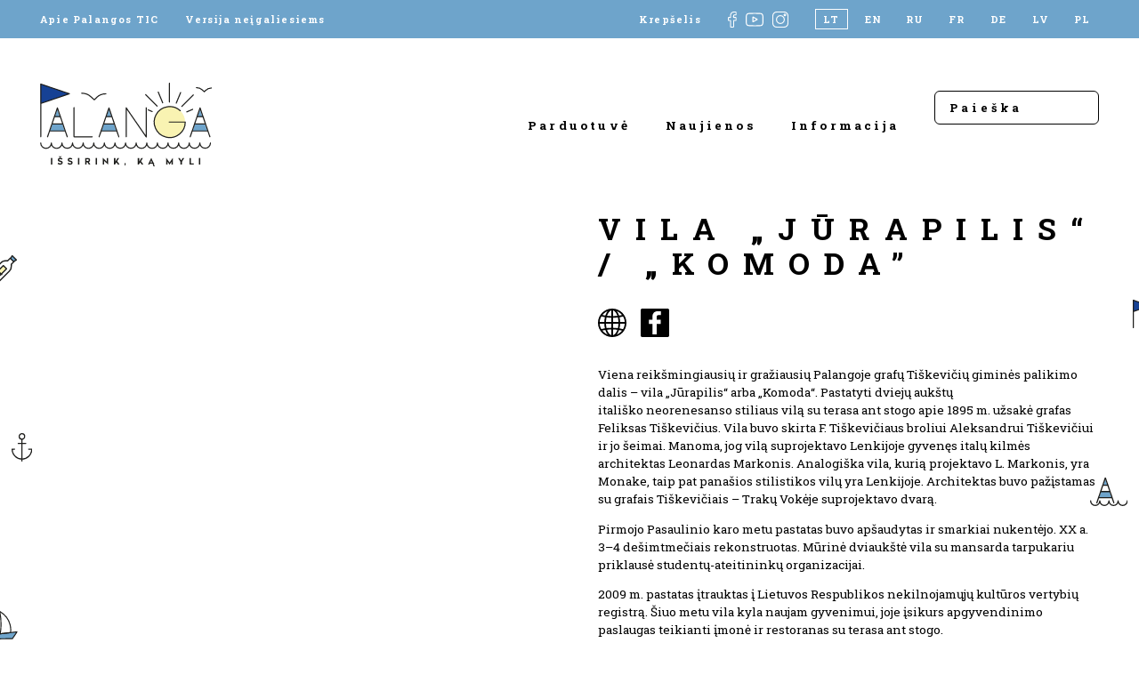

--- FILE ---
content_type: text/html; charset=UTF-8
request_url: https://www.visit-palanga.lt/lankytinos-vietos/vila-jurapilis-komoda/
body_size: 14501
content:
<!DOCTYPE html>
<html lang="lt-LT" style="margin-top: 0 !important;">
<head>
    <meta charset="UTF-8">
    <meta name="viewport" content="width=device-width, initial-scale=1, maximum-scale=1">
    <meta name="verify-paysera" content="993f499556b0b00a1d3659cdb65d5148">
    <title>Vila „Jūrapilis“ / &quot;Komoda&quot; | Palangos turizmo informacijos centras</title><link rel="preload" data-rocket-preload as="style" href="https://fonts.googleapis.com/css2?family=Roboto+Slab:wght@300;400;700&#038;display=swap" /><link rel="stylesheet" href="https://fonts.googleapis.com/css2?family=Roboto+Slab:wght@300;400;700&#038;display=swap" media="print" onload="this.media='all'" /><noscript><link rel="stylesheet" href="https://fonts.googleapis.com/css2?family=Roboto+Slab:wght@300;400;700&#038;display=swap" /></noscript>

    <link rel="apple-touch-icon" sizes="180x180" href="https://www.visit-palanga.lt/wp-content/themes/palangatic/assets/images/fav/apple-touch-icon.png">
    <link rel="icon" type="image/png" sizes="32x32" href="https://www.visit-palanga.lt/wp-content/themes/palangatic/assets/images/fav/favicon-32x32.png">
    <link rel="icon" type="image/png" sizes="16x16" href="https://www.visit-palanga.lt/wp-content/themes/palangatic/assets/images/fav/favicon-16x16.png">
    <link rel="manifest" href="https://www.visit-palanga.lt/wp-content/themes/palangatic/assets/images/fav/site.webmanifest">
    <link rel="shortcut icon" href="https://www.visit-palanga.lt/wp-content/themes/palangatic/assets/images/fav/favicon.ico">
    <meta name="msapplication-TileColor" content="#da532c">
    <meta name="msapplication-config" content="https://www.visit-palanga.lt/wp-content/themes/palangatic/assets/images/fav/browserconfig.xml">
    <meta name="theme-color" content="#ffffff">

    <link rel="preconnect" href="https://fonts.googleapis.com">
    <link rel="preconnect" href="https://fonts.gstatic.com" crossorigin>
    

    <!-- Global site tag (gtag.js) - Google Analytics -->
    <script async src="https://www.googletagmanager.com/gtag/js?id=G-2XKJHD6YD4"></script>
    <script>
        window.dataLayer = window.dataLayer || [];
        function gtag(){dataLayer.push(arguments);}
        gtag('js', new Date());

        gtag('config', 'G-2XKJHD6YD4');
    </script>

    <meta name='robots' content='index, follow, max-image-preview:large, max-snippet:-1, max-video-preview:-1' />
<link rel="alternate" hreflang="lt" href="https://www.visit-palanga.lt/lankytinos-vietos/vila-jurapilis-komoda/" />
<link rel="alternate" hreflang="en" href="https://www.visit-palanga.lt/en/sightseeing-places/sea-castle-chest-of-drawers-vila-jurapilis-komoda/" />
<link rel="alternate" hreflang="ru" href="https://www.visit-palanga.lt/ru/dostoprimechatelynosti/%d0%b2%d0%b8%d0%bb%d0%bb%d0%b0-%d0%bc%d0%be%d1%80%d1%81%d0%ba%d0%be%d0%b9-%d0%b7%d0%b0%d0%bc%d0%be%d0%ba-%d0%ba%d0%be%d0%bc%d0%be%d0%b4-vila-jurapilis/" />
<link rel="alternate" hreflang="fr" href="https://www.visit-palanga.lt/fr/lieux-touristiques/villa-jurapilis-komoda/" />
<link rel="alternate" hreflang="de" href="https://www.visit-palanga.lt/de/sehenswurdigkeiten/villa-jurapilis-komoda/" />
<link rel="alternate" hreflang="lv" href="https://www.visit-palanga.lt/lv/turisma-objekti/vila-jurapilis-komoda/" />
<link rel="alternate" hreflang="pl" href="https://www.visit-palanga.lt/pl/miejsca-warte-zwiedzenia/willa-jurapilis-komoda/" />
<link rel="alternate" hreflang="x-default" href="https://www.visit-palanga.lt/lankytinos-vietos/vila-jurapilis-komoda/" />

	<!-- This site is optimized with the Yoast SEO plugin v24.8.1 - https://yoast.com/wordpress/plugins/seo/ -->
	<link rel="canonical" href="https://www.visit-palanga.lt/lankytinos-vietos/vila-jurapilis-komoda/" />
	<meta property="og:locale" content="lt_LT" />
	<meta property="og:type" content="article" />
	<meta property="og:title" content="Vila „Jūrapilis“ / &quot;Komoda&quot; | Palangos turizmo informacijos centras" />
	<meta property="og:url" content="https://www.visit-palanga.lt/lankytinos-vietos/vila-jurapilis-komoda/" />
	<meta property="og:site_name" content="Palangos turizmo informacijos centras" />
	<meta property="article:modified_time" content="2023-06-08T13:41:23+00:00" />
	<meta name="twitter:card" content="summary_large_image" />
	<script type="application/ld+json" class="yoast-schema-graph">{"@context":"https://schema.org","@graph":[{"@type":"WebPage","@id":"https://www.visit-palanga.lt/lankytinos-vietos/vila-jurapilis-komoda/","url":"https://www.visit-palanga.lt/lankytinos-vietos/vila-jurapilis-komoda/","name":"Vila „Jūrapilis“ / \"Komoda\" | Palangos turizmo informacijos centras","isPartOf":{"@id":"https://www.visit-palanga.lt/#website"},"datePublished":"2022-03-01T09:26:42+00:00","dateModified":"2023-06-08T13:41:23+00:00","breadcrumb":{"@id":"https://www.visit-palanga.lt/lankytinos-vietos/vila-jurapilis-komoda/#breadcrumb"},"inLanguage":"lt-LT","potentialAction":[{"@type":"ReadAction","target":["https://www.visit-palanga.lt/lankytinos-vietos/vila-jurapilis-komoda/"]}]},{"@type":"BreadcrumbList","@id":"https://www.visit-palanga.lt/lankytinos-vietos/vila-jurapilis-komoda/#breadcrumb","itemListElement":[{"@type":"ListItem","position":1,"name":"Home","item":"https://www.visit-palanga.lt/"},{"@type":"ListItem","position":2,"name":"Vila „Jūrapilis“ / &#8222;Komoda&#8221;"}]},{"@type":"WebSite","@id":"https://www.visit-palanga.lt/#website","url":"https://www.visit-palanga.lt/","name":"Palangos turizmo informacijos centras","description":"","potentialAction":[{"@type":"SearchAction","target":{"@type":"EntryPoint","urlTemplate":"https://www.visit-palanga.lt/?s={search_term_string}"},"query-input":{"@type":"PropertyValueSpecification","valueRequired":true,"valueName":"search_term_string"}}],"inLanguage":"lt-LT"}]}</script>
	<!-- / Yoast SEO plugin. -->


<link rel='dns-prefetch' href='//cdn.jsdelivr.net' />
<link href='https://fonts.gstatic.com' crossorigin rel='preconnect' />
<link rel="alternate" title="oEmbed (JSON)" type="application/json+oembed" href="https://www.visit-palanga.lt/wp-json/oembed/1.0/embed?url=https%3A%2F%2Fwww.visit-palanga.lt%2Flankytinos-vietos%2Fvila-jurapilis-komoda%2F" />
<link rel="alternate" title="oEmbed (XML)" type="text/xml+oembed" href="https://www.visit-palanga.lt/wp-json/oembed/1.0/embed?url=https%3A%2F%2Fwww.visit-palanga.lt%2Flankytinos-vietos%2Fvila-jurapilis-komoda%2F&#038;format=xml" />
<style id='wp-img-auto-sizes-contain-inline-css' type='text/css'>
img:is([sizes=auto i],[sizes^="auto," i]){contain-intrinsic-size:3000px 1500px}
/*# sourceURL=wp-img-auto-sizes-contain-inline-css */
</style>
<link rel='stylesheet' id='mec-select2-style-css' href='https://www.visit-palanga.lt/wp-content/plugins/modern-events-calendar-lite/assets/packages/select2/select2.min.css?ver=7.21.0' type='text/css' media='all' />
<link data-minify="1" rel='stylesheet' id='mec-font-icons-css' href='https://www.visit-palanga.lt/wp-content/cache/min/1/wp-content/plugins/modern-events-calendar-lite/assets/css/iconfonts.css?ver=1769159122' type='text/css' media='all' />
<link data-minify="1" rel='stylesheet' id='mec-frontend-style-css' href='https://www.visit-palanga.lt/wp-content/cache/min/1/wp-content/plugins/modern-events-calendar-lite/assets/css/frontend.min.css?ver=1769159122' type='text/css' media='all' />
<link data-minify="1" rel='stylesheet' id='mec-tooltip-style-css' href='https://www.visit-palanga.lt/wp-content/cache/min/1/wp-content/plugins/modern-events-calendar-lite/assets/packages/tooltip/tooltip.css?ver=1769159122' type='text/css' media='all' />
<link rel='stylesheet' id='mec-tooltip-shadow-style-css' href='https://www.visit-palanga.lt/wp-content/plugins/modern-events-calendar-lite/assets/packages/tooltip/tooltipster-sideTip-shadow.min.css?ver=7.21.0' type='text/css' media='all' />
<link data-minify="1" rel='stylesheet' id='featherlight-css' href='https://www.visit-palanga.lt/wp-content/cache/min/1/wp-content/plugins/modern-events-calendar-lite/assets/packages/featherlight/featherlight.css?ver=1769159122' type='text/css' media='all' />
<link rel='stylesheet' id='mec-lity-style-css' href='https://www.visit-palanga.lt/wp-content/plugins/modern-events-calendar-lite/assets/packages/lity/lity.min.css?ver=7.21.0' type='text/css' media='all' />
<link data-minify="1" rel='stylesheet' id='mec-general-calendar-style-css' href='https://www.visit-palanga.lt/wp-content/cache/min/1/wp-content/plugins/modern-events-calendar-lite/assets/css/mec-general-calendar.css?ver=1769159122' type='text/css' media='all' />
<link rel='stylesheet' id='wp-block-library-css' href='https://www.visit-palanga.lt/wp-includes/css/dist/block-library/style.min.css?ver=195da91e3b200b3facf7fe66fa018b4e' type='text/css' media='all' />
<link data-minify="1" rel='stylesheet' id='wc-blocks-style-css' href='https://www.visit-palanga.lt/wp-content/cache/min/1/wp-content/plugins/woocommerce/assets/client/blocks/wc-blocks.css?ver=1769159123' type='text/css' media='all' />
<style id='global-styles-inline-css' type='text/css'>
:root{--wp--preset--aspect-ratio--square: 1;--wp--preset--aspect-ratio--4-3: 4/3;--wp--preset--aspect-ratio--3-4: 3/4;--wp--preset--aspect-ratio--3-2: 3/2;--wp--preset--aspect-ratio--2-3: 2/3;--wp--preset--aspect-ratio--16-9: 16/9;--wp--preset--aspect-ratio--9-16: 9/16;--wp--preset--color--black: #000000;--wp--preset--color--cyan-bluish-gray: #abb8c3;--wp--preset--color--white: #ffffff;--wp--preset--color--pale-pink: #f78da7;--wp--preset--color--vivid-red: #cf2e2e;--wp--preset--color--luminous-vivid-orange: #ff6900;--wp--preset--color--luminous-vivid-amber: #fcb900;--wp--preset--color--light-green-cyan: #7bdcb5;--wp--preset--color--vivid-green-cyan: #00d084;--wp--preset--color--pale-cyan-blue: #8ed1fc;--wp--preset--color--vivid-cyan-blue: #0693e3;--wp--preset--color--vivid-purple: #9b51e0;--wp--preset--gradient--vivid-cyan-blue-to-vivid-purple: linear-gradient(135deg,rgb(6,147,227) 0%,rgb(155,81,224) 100%);--wp--preset--gradient--light-green-cyan-to-vivid-green-cyan: linear-gradient(135deg,rgb(122,220,180) 0%,rgb(0,208,130) 100%);--wp--preset--gradient--luminous-vivid-amber-to-luminous-vivid-orange: linear-gradient(135deg,rgb(252,185,0) 0%,rgb(255,105,0) 100%);--wp--preset--gradient--luminous-vivid-orange-to-vivid-red: linear-gradient(135deg,rgb(255,105,0) 0%,rgb(207,46,46) 100%);--wp--preset--gradient--very-light-gray-to-cyan-bluish-gray: linear-gradient(135deg,rgb(238,238,238) 0%,rgb(169,184,195) 100%);--wp--preset--gradient--cool-to-warm-spectrum: linear-gradient(135deg,rgb(74,234,220) 0%,rgb(151,120,209) 20%,rgb(207,42,186) 40%,rgb(238,44,130) 60%,rgb(251,105,98) 80%,rgb(254,248,76) 100%);--wp--preset--gradient--blush-light-purple: linear-gradient(135deg,rgb(255,206,236) 0%,rgb(152,150,240) 100%);--wp--preset--gradient--blush-bordeaux: linear-gradient(135deg,rgb(254,205,165) 0%,rgb(254,45,45) 50%,rgb(107,0,62) 100%);--wp--preset--gradient--luminous-dusk: linear-gradient(135deg,rgb(255,203,112) 0%,rgb(199,81,192) 50%,rgb(65,88,208) 100%);--wp--preset--gradient--pale-ocean: linear-gradient(135deg,rgb(255,245,203) 0%,rgb(182,227,212) 50%,rgb(51,167,181) 100%);--wp--preset--gradient--electric-grass: linear-gradient(135deg,rgb(202,248,128) 0%,rgb(113,206,126) 100%);--wp--preset--gradient--midnight: linear-gradient(135deg,rgb(2,3,129) 0%,rgb(40,116,252) 100%);--wp--preset--font-size--small: 13px;--wp--preset--font-size--medium: 20px;--wp--preset--font-size--large: 36px;--wp--preset--font-size--x-large: 42px;--wp--preset--font-family--inter: "Inter", sans-serif;--wp--preset--font-family--cardo: Cardo;--wp--preset--spacing--20: 0.44rem;--wp--preset--spacing--30: 0.67rem;--wp--preset--spacing--40: 1rem;--wp--preset--spacing--50: 1.5rem;--wp--preset--spacing--60: 2.25rem;--wp--preset--spacing--70: 3.38rem;--wp--preset--spacing--80: 5.06rem;--wp--preset--shadow--natural: 6px 6px 9px rgba(0, 0, 0, 0.2);--wp--preset--shadow--deep: 12px 12px 50px rgba(0, 0, 0, 0.4);--wp--preset--shadow--sharp: 6px 6px 0px rgba(0, 0, 0, 0.2);--wp--preset--shadow--outlined: 6px 6px 0px -3px rgb(255, 255, 255), 6px 6px rgb(0, 0, 0);--wp--preset--shadow--crisp: 6px 6px 0px rgb(0, 0, 0);}:where(.is-layout-flex){gap: 0.5em;}:where(.is-layout-grid){gap: 0.5em;}body .is-layout-flex{display: flex;}.is-layout-flex{flex-wrap: wrap;align-items: center;}.is-layout-flex > :is(*, div){margin: 0;}body .is-layout-grid{display: grid;}.is-layout-grid > :is(*, div){margin: 0;}:where(.wp-block-columns.is-layout-flex){gap: 2em;}:where(.wp-block-columns.is-layout-grid){gap: 2em;}:where(.wp-block-post-template.is-layout-flex){gap: 1.25em;}:where(.wp-block-post-template.is-layout-grid){gap: 1.25em;}.has-black-color{color: var(--wp--preset--color--black) !important;}.has-cyan-bluish-gray-color{color: var(--wp--preset--color--cyan-bluish-gray) !important;}.has-white-color{color: var(--wp--preset--color--white) !important;}.has-pale-pink-color{color: var(--wp--preset--color--pale-pink) !important;}.has-vivid-red-color{color: var(--wp--preset--color--vivid-red) !important;}.has-luminous-vivid-orange-color{color: var(--wp--preset--color--luminous-vivid-orange) !important;}.has-luminous-vivid-amber-color{color: var(--wp--preset--color--luminous-vivid-amber) !important;}.has-light-green-cyan-color{color: var(--wp--preset--color--light-green-cyan) !important;}.has-vivid-green-cyan-color{color: var(--wp--preset--color--vivid-green-cyan) !important;}.has-pale-cyan-blue-color{color: var(--wp--preset--color--pale-cyan-blue) !important;}.has-vivid-cyan-blue-color{color: var(--wp--preset--color--vivid-cyan-blue) !important;}.has-vivid-purple-color{color: var(--wp--preset--color--vivid-purple) !important;}.has-black-background-color{background-color: var(--wp--preset--color--black) !important;}.has-cyan-bluish-gray-background-color{background-color: var(--wp--preset--color--cyan-bluish-gray) !important;}.has-white-background-color{background-color: var(--wp--preset--color--white) !important;}.has-pale-pink-background-color{background-color: var(--wp--preset--color--pale-pink) !important;}.has-vivid-red-background-color{background-color: var(--wp--preset--color--vivid-red) !important;}.has-luminous-vivid-orange-background-color{background-color: var(--wp--preset--color--luminous-vivid-orange) !important;}.has-luminous-vivid-amber-background-color{background-color: var(--wp--preset--color--luminous-vivid-amber) !important;}.has-light-green-cyan-background-color{background-color: var(--wp--preset--color--light-green-cyan) !important;}.has-vivid-green-cyan-background-color{background-color: var(--wp--preset--color--vivid-green-cyan) !important;}.has-pale-cyan-blue-background-color{background-color: var(--wp--preset--color--pale-cyan-blue) !important;}.has-vivid-cyan-blue-background-color{background-color: var(--wp--preset--color--vivid-cyan-blue) !important;}.has-vivid-purple-background-color{background-color: var(--wp--preset--color--vivid-purple) !important;}.has-black-border-color{border-color: var(--wp--preset--color--black) !important;}.has-cyan-bluish-gray-border-color{border-color: var(--wp--preset--color--cyan-bluish-gray) !important;}.has-white-border-color{border-color: var(--wp--preset--color--white) !important;}.has-pale-pink-border-color{border-color: var(--wp--preset--color--pale-pink) !important;}.has-vivid-red-border-color{border-color: var(--wp--preset--color--vivid-red) !important;}.has-luminous-vivid-orange-border-color{border-color: var(--wp--preset--color--luminous-vivid-orange) !important;}.has-luminous-vivid-amber-border-color{border-color: var(--wp--preset--color--luminous-vivid-amber) !important;}.has-light-green-cyan-border-color{border-color: var(--wp--preset--color--light-green-cyan) !important;}.has-vivid-green-cyan-border-color{border-color: var(--wp--preset--color--vivid-green-cyan) !important;}.has-pale-cyan-blue-border-color{border-color: var(--wp--preset--color--pale-cyan-blue) !important;}.has-vivid-cyan-blue-border-color{border-color: var(--wp--preset--color--vivid-cyan-blue) !important;}.has-vivid-purple-border-color{border-color: var(--wp--preset--color--vivid-purple) !important;}.has-vivid-cyan-blue-to-vivid-purple-gradient-background{background: var(--wp--preset--gradient--vivid-cyan-blue-to-vivid-purple) !important;}.has-light-green-cyan-to-vivid-green-cyan-gradient-background{background: var(--wp--preset--gradient--light-green-cyan-to-vivid-green-cyan) !important;}.has-luminous-vivid-amber-to-luminous-vivid-orange-gradient-background{background: var(--wp--preset--gradient--luminous-vivid-amber-to-luminous-vivid-orange) !important;}.has-luminous-vivid-orange-to-vivid-red-gradient-background{background: var(--wp--preset--gradient--luminous-vivid-orange-to-vivid-red) !important;}.has-very-light-gray-to-cyan-bluish-gray-gradient-background{background: var(--wp--preset--gradient--very-light-gray-to-cyan-bluish-gray) !important;}.has-cool-to-warm-spectrum-gradient-background{background: var(--wp--preset--gradient--cool-to-warm-spectrum) !important;}.has-blush-light-purple-gradient-background{background: var(--wp--preset--gradient--blush-light-purple) !important;}.has-blush-bordeaux-gradient-background{background: var(--wp--preset--gradient--blush-bordeaux) !important;}.has-luminous-dusk-gradient-background{background: var(--wp--preset--gradient--luminous-dusk) !important;}.has-pale-ocean-gradient-background{background: var(--wp--preset--gradient--pale-ocean) !important;}.has-electric-grass-gradient-background{background: var(--wp--preset--gradient--electric-grass) !important;}.has-midnight-gradient-background{background: var(--wp--preset--gradient--midnight) !important;}.has-small-font-size{font-size: var(--wp--preset--font-size--small) !important;}.has-medium-font-size{font-size: var(--wp--preset--font-size--medium) !important;}.has-large-font-size{font-size: var(--wp--preset--font-size--large) !important;}.has-x-large-font-size{font-size: var(--wp--preset--font-size--x-large) !important;}
/*# sourceURL=global-styles-inline-css */
</style>

<style id='classic-theme-styles-inline-css' type='text/css'>
/*! This file is auto-generated */
.wp-block-button__link{color:#fff;background-color:#32373c;border-radius:9999px;box-shadow:none;text-decoration:none;padding:calc(.667em + 2px) calc(1.333em + 2px);font-size:1.125em}.wp-block-file__button{background:#32373c;color:#fff;text-decoration:none}
/*# sourceURL=/wp-includes/css/classic-themes.min.css */
</style>
<link data-minify="1" rel='stylesheet' id='woo-lithuaniapost-css' href='https://www.visit-palanga.lt/wp-content/cache/min/1/wp-content/plugins/woo-lithuaniapost-main/public/css/woo-lithuaniapost-public.css?ver=1769159123' type='text/css' media='all' />
<link data-minify="1" rel='stylesheet' id='select2-css-css' href='https://www.visit-palanga.lt/wp-content/cache/min/1/npm/select2@4.1.0-rc.0/dist/css/select2.min.css?ver=1769159123' type='text/css' media='all' />
<link data-minify="1" rel='stylesheet' id='woocommerce-layout-css' href='https://www.visit-palanga.lt/wp-content/cache/min/1/wp-content/plugins/woocommerce/assets/css/woocommerce-layout.css?ver=1769159123' type='text/css' media='all' />
<link data-minify="1" rel='stylesheet' id='woocommerce-smallscreen-css' href='https://www.visit-palanga.lt/wp-content/cache/min/1/wp-content/plugins/woocommerce/assets/css/woocommerce-smallscreen.css?ver=1769159123' type='text/css' media='only screen and (max-width: 768px)' />
<link data-minify="1" rel='stylesheet' id='woocommerce-general-css' href='https://www.visit-palanga.lt/wp-content/cache/min/1/wp-content/plugins/woocommerce/assets/css/woocommerce.css?ver=1769159123' type='text/css' media='all' />
<style id='woocommerce-inline-inline-css' type='text/css'>
.woocommerce form .form-row .required { visibility: visible; }
/*# sourceURL=woocommerce-inline-inline-css */
</style>
<link rel='stylesheet' id='wpml-legacy-horizontal-list-0-css' href='https://www.visit-palanga.lt/wp-content/plugins/sitepress-multilingual-cms/templates/language-switchers/legacy-list-horizontal/style.min.css?ver=1' type='text/css' media='all' />
<link data-minify="1" rel='stylesheet' id='brands-styles-css' href='https://www.visit-palanga.lt/wp-content/cache/min/1/wp-content/plugins/woocommerce/assets/css/brands.css?ver=1769159123' type='text/css' media='all' />
<link data-minify="1" rel='stylesheet' id='style-css' href='https://www.visit-palanga.lt/wp-content/cache/min/1/wp-content/themes/palangatic/assets/css/style.css?ver=1769159123' type='text/css' media='all' />
<script type="text/javascript" id="wpml-cookie-js-extra">
/* <![CDATA[ */
var wpml_cookies = {"wp-wpml_current_language":{"value":"lt","expires":1,"path":"/"}};
var wpml_cookies = {"wp-wpml_current_language":{"value":"lt","expires":1,"path":"/"}};
//# sourceURL=wpml-cookie-js-extra
/* ]]> */
</script>
<script data-minify="1" type="text/javascript" src="https://www.visit-palanga.lt/wp-content/cache/min/1/wp-content/plugins/sitepress-multilingual-cms/res/js/cookies/language-cookie.js?ver=1769159123" id="wpml-cookie-js" defer="defer" data-wp-strategy="defer"></script>
<script type="text/javascript" src="https://www.visit-palanga.lt/wp-includes/js/jquery/jquery.min.js?ver=3.7.1" id="jquery-core-js"></script>
<script type="text/javascript" src="https://www.visit-palanga.lt/wp-includes/js/jquery/jquery-migrate.min.js?ver=3.4.1" id="jquery-migrate-js"></script>
<script data-minify="1" type="text/javascript" src="https://www.visit-palanga.lt/wp-content/cache/min/1/npm/select2@4.1.0-rc.0/dist/js/select2.min.js?ver=1769159123" id="select2-js" data-wp-strategy="defer"></script>
<script type="text/javascript" id="woo-lithuaniapost-js-extra">
/* <![CDATA[ */
var woo_lithuaniapost = {"ajax_url":"https://www.visit-palanga.lt/wp-admin/admin-ajax.php","shipping_logo_url":"https://www.visit-palanga.lt/wp-content/plugins/woo-lithuaniapost-main/public/images/unisend_shipping_lpexpress_logo_45x25.png"};
//# sourceURL=woo-lithuaniapost-js-extra
/* ]]> */
</script>
<script data-minify="1" type="text/javascript" src="https://www.visit-palanga.lt/wp-content/cache/min/1/wp-content/plugins/woo-lithuaniapost-main/public/js/woo-lithuaniapost.js?ver=1769159123" id="woo-lithuaniapost-js"></script>
<script data-minify="1" type="text/javascript" src="https://www.visit-palanga.lt/wp-content/cache/min/1/wp-content/plugins/woo-lithuaniapost-main/public/js/woo-lithuaniapost-lpexpress-terminal-block.js?ver=1769159123" id="woo-lithuaniapost-lpexpress-terminal-block-js"></script>
<script data-minify="1" type="text/javascript" src="https://www.visit-palanga.lt/wp-content/cache/min/1/wp-content/plugins/woo-lithuaniapost-main/public/js/woo-lithuaniapost-shipping-logo.js?ver=1769159123" id="woo-lithuaniapost-shipping-logo-js"></script>
<script type="text/javascript" src="https://www.visit-palanga.lt/wp-content/plugins/woocommerce/assets/js/jquery-blockui/jquery.blockUI.min.js?ver=2.7.0-wc.9.7.2" id="jquery-blockui-js" defer="defer" data-wp-strategy="defer"></script>
<script type="text/javascript" id="wc-add-to-cart-js-extra">
/* <![CDATA[ */
var wc_add_to_cart_params = {"ajax_url":"/wp-admin/admin-ajax.php","wc_ajax_url":"/?wc-ajax=%%endpoint%%","i18n_view_cart":"Krep\u0161elis","cart_url":"https://www.visit-palanga.lt/krepselis/","is_cart":"","cart_redirect_after_add":"no"};
//# sourceURL=wc-add-to-cart-js-extra
/* ]]> */
</script>
<script type="text/javascript" src="https://www.visit-palanga.lt/wp-content/plugins/woocommerce/assets/js/frontend/add-to-cart.min.js?ver=9.7.2" id="wc-add-to-cart-js" defer="defer" data-wp-strategy="defer"></script>
<script type="text/javascript" src="https://www.visit-palanga.lt/wp-content/plugins/woocommerce/assets/js/js-cookie/js.cookie.min.js?ver=2.1.4-wc.9.7.2" id="js-cookie-js" defer="defer" data-wp-strategy="defer"></script>
<script type="text/javascript" id="woocommerce-js-extra">
/* <![CDATA[ */
var woocommerce_params = {"ajax_url":"/wp-admin/admin-ajax.php","wc_ajax_url":"/?wc-ajax=%%endpoint%%","i18n_password_show":"Show password","i18n_password_hide":"Hide password"};
//# sourceURL=woocommerce-js-extra
/* ]]> */
</script>
<script type="text/javascript" src="https://www.visit-palanga.lt/wp-content/plugins/woocommerce/assets/js/frontend/woocommerce.min.js?ver=9.7.2" id="woocommerce-js" defer="defer" data-wp-strategy="defer"></script>
<script type="text/javascript" src="https://www.visit-palanga.lt/wp-content/themes/palangatic/assets/js/jquery.magnific-popup.min.js?ver=1.0.54" id="popup-js"></script>
<script data-minify="1" type="text/javascript" src="https://www.visit-palanga.lt/wp-content/cache/min/1/wp-content/themes/palangatic/assets/js/scripts.js?ver=1769159123" id="scripts-js"></script>
<link rel="https://api.w.org/" href="https://www.visit-palanga.lt/wp-json/" /><link rel="alternate" title="JSON" type="application/json" href="https://www.visit-palanga.lt/wp-json/wp/v2/lankytina_vieta/20422" /><meta name="generator" content="WPML ver:4.7.3 stt:1,4,3,31,32,40,45;" />
	<noscript><style>.woocommerce-product-gallery{ opacity: 1 !important; }</style></noscript>
	<style class='wp-fonts-local' type='text/css'>
@font-face{font-family:Inter;font-style:normal;font-weight:300 900;font-display:fallback;src:url('https://www.visit-palanga.lt/wp-content/plugins/woocommerce/assets/fonts/Inter-VariableFont_slnt,wght.woff2') format('woff2');font-stretch:normal;}
@font-face{font-family:Cardo;font-style:normal;font-weight:400;font-display:fallback;src:url('https://www.visit-palanga.lt/wp-content/plugins/woocommerce/assets/fonts/cardo_normal_400.woff2') format('woff2');}
</style>
<style>:root,::before,::after{--mec-color-skin: #40d9f1;--mec-color-skin-rgba-1: rgba(64, 217, 241, .25);--mec-color-skin-rgba-2: rgba(64, 217, 241, .5);--mec-color-skin-rgba-3: rgba(64, 217, 241, .75);--mec-color-skin-rgba-4: rgba(64, 217, 241, .11);--mec-primary-border-radius: ;--mec-secondary-border-radius: ;--mec-container-normal-width: 1196px;--mec-container-large-width: 1690px;--mec-fes-main-color: #40d9f1;--mec-fes-main-color-rgba-1: rgba(64, 217, 241, 0.12);--mec-fes-main-color-rgba-2: rgba(64, 217, 241, 0.23);--mec-fes-main-color-rgba-3: rgba(64, 217, 241, 0.03);--mec-fes-main-color-rgba-4: rgba(64, 217, 241, 0.3);--mec-fes-main-color-rgba-5: rgb(64 217 241 / 7%);--mec-fes-main-color-rgba-6: rgba(64, 217, 241, 0.2);</style><style>.comment-respond {
display: none;
}</style>
<meta name="generator" content="WP Rocket 3.18.3" data-wpr-features="wpr_minify_js wpr_minify_css wpr_desktop" /></head>

<body data-rsssl=1>


<header data-rocket-location-hash="9f368662d4845acea957dfbfccdaa65f" class="inner-header header-">
    <div data-rocket-location-hash="e4e8ed05a9d60b3c5a2e6aefb5775d63" class="top-bar">
        <div data-rocket-location-hash="0322d710534c4d5fb4dc587b04b9c0b1" class="wrapper">
            <div class="left">
                <a href="https://www.visit-palanga.lt/apie-palangos-tic/">Apie Palangos TIC</a>
                <a href="https://www.visit-palanga.lt/versija-neigaliesiems/">Versija neįgaliesiems</a>
            </div>
            <div class="right">
                                                            <a href="https://www.visit-palanga.lt/krepselis/" class="cart-header-btn">Krepšelis</a>
                                                    <div data-rocket-location-hash="1736d1f987591594f96cfb5fc43f0ca8" class="social">
                    <a href="https://www.facebook.com/PalangaTIC" target="_blank">
                        <img src="https://www.visit-palanga.lt/wp-content/themes/palangatic/assets/images/social-fb.svg">
                    </a>
                    <a href="https://www.youtube.com/channel/UCRe-WqKMA66akOF8PTKcAfg" target="_blank" class="yt">
                        <img src="https://www.visit-palanga.lt/wp-content/themes/palangatic/assets/images/social-yt.svg">
                    </a>
                    <a href="https://www.instagram.com/visitpalanga/" target="_blank">
                        <img src="https://www.visit-palanga.lt/wp-content/themes/palangatic/assets/images/social-insta.svg">
                    </a>
                </div>
                <div class="lang">
                    
<div class="wpml-ls-statics-shortcode_actions wpml-ls wpml-ls-legacy-list-horizontal">
	<ul><li class="wpml-ls-slot-shortcode_actions wpml-ls-item wpml-ls-item-lt wpml-ls-current-language wpml-ls-first-item wpml-ls-item-legacy-list-horizontal">
				<a href="https://www.visit-palanga.lt/lankytinos-vietos/vila-jurapilis-komoda/" class="wpml-ls-link">
                    <span class="wpml-ls-native">LT</span></a>
			</li><li class="wpml-ls-slot-shortcode_actions wpml-ls-item wpml-ls-item-en wpml-ls-item-legacy-list-horizontal">
				<a href="https://www.visit-palanga.lt/en/sightseeing-places/sea-castle-chest-of-drawers-vila-jurapilis-komoda/" class="wpml-ls-link">
                    <span class="wpml-ls-display">EN</span></a>
			</li><li class="wpml-ls-slot-shortcode_actions wpml-ls-item wpml-ls-item-ru wpml-ls-item-legacy-list-horizontal">
				<a href="https://www.visit-palanga.lt/ru/dostoprimechatelynosti/%d0%b2%d0%b8%d0%bb%d0%bb%d0%b0-%d0%bc%d0%be%d1%80%d1%81%d0%ba%d0%be%d0%b9-%d0%b7%d0%b0%d0%bc%d0%be%d0%ba-%d0%ba%d0%be%d0%bc%d0%be%d0%b4-vila-jurapilis/" class="wpml-ls-link">
                    <span class="wpml-ls-display">RU</span></a>
			</li><li class="wpml-ls-slot-shortcode_actions wpml-ls-item wpml-ls-item-fr wpml-ls-item-legacy-list-horizontal">
				<a href="https://www.visit-palanga.lt/fr/lieux-touristiques/villa-jurapilis-komoda/" class="wpml-ls-link">
                    <span class="wpml-ls-display">FR</span></a>
			</li><li class="wpml-ls-slot-shortcode_actions wpml-ls-item wpml-ls-item-de wpml-ls-item-legacy-list-horizontal">
				<a href="https://www.visit-palanga.lt/de/sehenswurdigkeiten/villa-jurapilis-komoda/" class="wpml-ls-link">
                    <span class="wpml-ls-display">DE</span></a>
			</li><li class="wpml-ls-slot-shortcode_actions wpml-ls-item wpml-ls-item-lv wpml-ls-item-legacy-list-horizontal">
				<a href="https://www.visit-palanga.lt/lv/turisma-objekti/vila-jurapilis-komoda/" class="wpml-ls-link">
                    <span class="wpml-ls-display">LV</span></a>
			</li><li class="wpml-ls-slot-shortcode_actions wpml-ls-item wpml-ls-item-pl wpml-ls-last-item wpml-ls-item-legacy-list-horizontal">
				<a href="https://www.visit-palanga.lt/pl/miejsca-warte-zwiedzenia/willa-jurapilis-komoda/" class="wpml-ls-link">
                    <span class="wpml-ls-display">PL</span></a>
			</li></ul>
</div>
                </div>
            </div>
        </div>
    </div>
    <div data-rocket-location-hash="01482b9765980976a880505a660a2c83" class="bottom-bar">
        <div data-rocket-location-hash="9b821c72fad746128be13f802ec59ff7" class="wrapper">
            <a href="https://www.visit-palanga.lt" class="logo">
                                    <img src="https://www.visit-palanga.lt/wp-content/themes/palangatic/assets/images/logo.svg">
                            </a>
            <div class="right">
                <div class="nav">
                    <ul id="navigation" class="menu"><li id="menu-item-21045" class="shop menu-item menu-item-type-post_type menu-item-object-page menu-item-21045"><a href="https://www.visit-palanga.lt/parduotuve/">Parduotuvė</a></li>
<li id="menu-item-2565" class="news menu-item menu-item-type-post_type menu-item-object-page menu-item-2565"><a href="https://www.visit-palanga.lt/naujienos/">Naujienos</a></li>
<li id="menu-item-2564" class="info menu-item menu-item-type-post_type menu-item-object-page menu-item-2564"><a href="https://www.visit-palanga.lt/informacija/">Informacija</a></li>
</ul>                </div>
                <div data-rocket-location-hash="7fb53477308e1800625ebe08f3bb2481" class="search">
                    <form action="/" method="get">
                        <input type="text" name="s" id="search" value="" placeholder="Paieška" class="search-bar" />
                        <input type="submit" id="submit" value="" class="search-submit">
                    </form>
                </div>
                <div class="responsive-btn">
                    <span></span>
                    <span></span>
                    <span></span>
                </div>
            </div>
        </div>
    </div>
</header>

<div data-rocket-location-hash="4a464024f9c35e3b4357595881ac5940" class="responsive-menu">
    <div data-rocket-location-hash="8d8cfd7454b3b165d94b234e6ffe9397" class="wrap">
        <div class="nav">
            <ul id="navigation" class="menu"><li id="menu-item-23709" class="menu-item menu-item-type-post_type menu-item-object-page menu-item-23709"><a href="https://www.visit-palanga.lt/parduotuve/">Parduotuvė</a></li>
<li id="menu-item-23710" class="menu-item menu-item-type-post_type menu-item-object-page menu-item-23710"><a href="https://www.visit-palanga.lt/naujienos/">Naujienos</a></li>
<li id="menu-item-23711" class="menu-item menu-item-type-post_type menu-item-object-page menu-item-23711"><a href="https://www.visit-palanga.lt/informacija/">Informacija</a></li>
<li id="menu-item-23712" class="menu-item menu-item-type-post_type menu-item-object-page menu-item-23712"><a href="https://www.visit-palanga.lt/apie-palangos-tic/">Apie Palangos TIC</a></li>
<li id="menu-item-23713" class="menu-item menu-item-type-post_type menu-item-object-page menu-item-23713"><a href="https://www.visit-palanga.lt/korupcijos-prevencija/">Korupcijos prevencija</a></li>
<li id="menu-item-23714" class="menu-item menu-item-type-post_type menu-item-object-page menu-item-23714"><a href="https://www.visit-palanga.lt/versija-neigaliesiems/">Versija neįgaliesiems</a></li>
</ul>        </div>
        <div class="social">
            <a href="https://www.facebook.com/PalangaTIC" target="_blank">
                <img src="https://www.visit-palanga.lt/wp-content/themes/palangatic/assets/images/social-fb.svg">
            </a>
            <a href="https://www.youtube.com/channel/UCRe-WqKMA66akOF8PTKcAfg" target="_blank" class="yt">
                <img src="https://www.visit-palanga.lt/wp-content/themes/palangatic/assets/images/social-yt.svg">
            </a>
            <a href="https://www.instagram.com/visitpalanga/" target="_blank">
                <img src="https://www.visit-palanga.lt/wp-content/themes/palangatic/assets/images/social-insta.svg">
            </a>
        </div>
        <div class="search">
            <form action="/" method="get">
                <input type="text" name="s" id="search" value="" placeholder="Paieška" class="search-bar" />
                <input type="submit" id="submit" value="" class="search-submit">
            </form>
        </div>
    </div>
</div>
    <div data-rocket-location-hash="cd6682ea8182db78befd583cdf3fbabb" class="main single-object">
        <div data-rocket-location-hash="83410379b949c01a799f20a698c51a1d" class="illustration-wrap">
    <img src="https://www.visit-palanga.lt/wp-content/themes/palangatic/assets/images/brand-icon-bottle.svg" class="brand-icon icon-left-1">
    <img src="https://www.visit-palanga.lt/wp-content/themes/palangatic/assets/images/brand-icon-flag.svg" class="brand-icon icon-right-1">
    <img src="https://www.visit-palanga.lt/wp-content/themes/palangatic/assets/images/brand-icon-anchor.svg" class="brand-icon icon-left-2">
    <img src="https://www.visit-palanga.lt/wp-content/themes/palangatic/assets/images/brand-icon-lighthouse.svg" class="brand-icon icon-right-2">
    <img src="https://www.visit-palanga.lt/wp-content/themes/palangatic/assets/images/brand-icon-ship.svg" class="brand-icon icon-left-3">
    <img src="https://www.visit-palanga.lt/wp-content/themes/palangatic/assets/images/brand-icon-sun.svg" class="brand-icon icon-right-3">
    <img src="https://www.visit-palanga.lt/wp-content/themes/palangatic/assets/images/brand-icon-wheel.svg" class="brand-icon icon-left-4">
    <img src="https://www.visit-palanga.lt/wp-content/themes/palangatic/assets/images/brand-icon-bird-1.svg" class="brand-icon icon-right-4">
</div>        <div data-rocket-location-hash="b5d812a9620e9851612f7761b103d982" class="object-block">
            <div data-rocket-location-hash="37a2f7f28193260b19f4a0bb445f11bb" class="wrapper">
                <div class="top-part">
                                                                <div class="left">
                                                            <div class="photo" style="background: url('https://www.visit-palanga.lt/wp-content/uploads/2022/03/IMG_20200911_102346-1024x769.jpg') center / cover no-repeat;"></div>
                                                    </div>
                                        <div class="right with-photo">
                        <h1>Vila „Jūrapilis“ / &#8222;Komoda&#8221;</h1>
                        <div class="meta">
                                                            <a href="https://www.vilakomoda.lt/" target="_blank" class="single">
                                    <img src="https://www.visit-palanga.lt/wp-content/themes/palangatic/assets/images/icon-website.svg">
                                </a>
                                                                                                                                                <a href="https://www.facebook.com/vilakomoda" target="_blank" class="single">
                                    <img src="https://www.visit-palanga.lt/wp-content/themes/palangatic/assets/images/logo-fb.svg">
                                </a>
                                                                                </div>
                        <div class="text clearfix">
                            <p><span data-contrast="auto">Viena reikšmingiausių ir gražiausių Palangoje grafų Tiškevičių giminės palikimo dalis – vila „Jūrapilis“ arba „Komoda“. Pastatyti dviejų aukštų itališko neorenesanso stiliaus vilą su terasa ant stogo apie 1895 m. užsakė grafas Feliksas Tiškevičius. Vila buvo skirta F. Tiškevičiaus broliui Aleksandrui Tiškevičiui ir jo šeimai. Manoma, jog vilą suprojektavo Lenkijoje gyvenęs italų kilmės architektas Leonardas Markonis. Analogiška vila, kurią projektavo L. Markonis, yra Monake, taip pat panašios stilistikos vilų yra Lenkijoje. Architektas buvo pažįstamas su grafais Tiškevičiais – Trakų Vokėje suprojektavo dvarą. </span></p>
<p><span data-contrast="auto">Pirmojo Pasaulinio karo metu pastatas buvo apšaudytas ir smarkiai nukentėjo. XX a. 3–4 dešimtmečiais rekonstruotas. Mūrinė dviaukštė vila su mansarda tarpukariu priklausė studentų-ateitininkų organizacijai. </span></p>
<p><span data-contrast="auto">2009 m. pastatas įtrauktas į Lietuvos Respublikos nekilnojamųjų kultūros vertybių registrą. Šiuo metu vila kyla naujam gyvenimui, joje įsikurs apgyvendinimo paslaugas teikianti įmonė ir restoranas su terasa ant stogo.</span></p>
                        </div>
                        <div class="info">
                                                            <div class="row">
                                    <img src="https://www.visit-palanga.lt/wp-content/themes/palangatic/assets/images/icon-location.svg">
                                                                            <span>Meilės al. 5, Palangos m., Palangos m. sav.</span>
                                                                    </div>
                                                                                        <div class="row">
                                    <img src="https://www.visit-palanga.lt/wp-content/themes/palangatic/assets/images/icon-phone.svg">
                                    <a href="tel:(8-460) 20490">(8-460) 20490</a>
                                </div>
                                                                                                                    <div class="row">
                                    <img src="https://www.visit-palanga.lt/wp-content/themes/palangatic/assets/images/icon-mail.svg">
                                    <a href="mailto:info@vilakomoda.lt">info@vilakomoda.lt</a>
                                </div>
                                                    </div>
                    </div>
                </div>
                <div class="bottom-part">
                                            <div class="gallery grid grid-6 zoom-gallery">
                                                                                                                                        <a href="https://www.visit-palanga.lt/wp-content/uploads/2022/03/IMG_20200911_102237-1024x769.jpg" style="background: url('https://www.visit-palanga.lt/wp-content/uploads/2022/03/IMG_20200911_102237-300x225.jpg') center / cover no-repeat;"></a>
                                                                                                                                                <a href="https://www.visit-palanga.lt/wp-content/uploads/2022/03/IMG_20230121_122959-766x1024.jpg" style="background: url('https://www.visit-palanga.lt/wp-content/uploads/2022/03/IMG_20230121_122959-224x300.jpg') center / cover no-repeat;"></a>
                                                                                                                                                <a href="https://www.visit-palanga.lt/wp-content/uploads/2022/03/IMG_20230121_123030-1024x766.jpg" style="background: url('https://www.visit-palanga.lt/wp-content/uploads/2022/03/IMG_20230121_123030-300x224.jpg') center / cover no-repeat;"></a>
                                                                                                                        </div>
                                                                <div class="map">
                                                            <div class="acf-map" data-zoom="16">
                                    <div class="marker" data-lat="55.9182545" data-lng="21.0535088"></div>
                                </div>
                                                    </div>
                                    </div>
            </div>
        </div>
    </div>

    <script src="https://maps.googleapis.com/maps/api/js?key=AIzaSyAh1WZfthe6B_SCTebDTDqPFPBzy4ScrQU"></script>
    <script type="text/javascript">
        (function( $ ) {

            /**
             * initMap
             *
             * Renders a Google Map onto the selected jQuery element
             *
             * @date    22/10/19
             * @since   5.8.6
             *
             * @param   jQuery $el The jQuery element.
             * @return  object The map instance.
             */
            function initMap( $el ) {

                // Find marker elements within map.
                var $markers = $el.find('.marker');

                // Create gerenic map.
                var mapArgs = {
                    zoom        : $el.data('zoom') || 16,
                    mapTypeId   : google.maps.MapTypeId.ROADMAP
                };
                var map = new google.maps.Map( $el[0], mapArgs );

                // Add markers.
                map.markers = [];
                $markers.each(function(){
                    initMarker( $(this), map );
                });

                // Center map based on markers.
                centerMap( map );

                // Return map instance.
                return map;
            }

            /**
             * initMarker
             *
             * Creates a marker for the given jQuery element and map.
             *
             * @date    22/10/19
             * @since   5.8.6
             *
             * @param   jQuery $el The jQuery element.
             * @param   object The map instance.
             * @return  object The marker instance.
             */
            function initMarker( $marker, map ) {

                // Get position from marker.
                var lat = $marker.data('lat');
                var lng = $marker.data('lng');
                var latLng = {
                    lat: parseFloat( lat ),
                    lng: parseFloat( lng )
                };

                // Create marker instance.
                var marker = new google.maps.Marker({
                    position : latLng,
                    map: map
                });

                // Append to reference for later use.
                map.markers.push( marker );

                // If marker contains HTML, add it to an infoWindow.
                if( $marker.html() ){

                    // Create info window.
                    var infowindow = new google.maps.InfoWindow({
                        content: $marker.html()
                    });

                    // Show info window when marker is clicked.
                    google.maps.event.addListener(marker, 'click', function() {
                        infowindow.open( map, marker );
                    });
                }
            }

            /**
             * centerMap
             *
             * Centers the map showing all markers in view.
             *
             * @date    22/10/19
             * @since   5.8.6
             *
             * @param   object The map instance.
             * @return  void
             */
            function centerMap( map ) {

                // Create map boundaries from all map markers.
                var bounds = new google.maps.LatLngBounds();
                map.markers.forEach(function( marker ){
                    bounds.extend({
                        lat: marker.position.lat(),
                        lng: marker.position.lng()
                    });
                });

                // Case: Single marker.
                if( map.markers.length == 1 ){
                    map.setCenter( bounds.getCenter() );

                    // Case: Multiple markers.
                } else{
                    map.fitBounds( bounds );
                }
            }

// Render maps on page load.
            $(document).ready(function(){
                $('.acf-map').each(function(){
                    var map = initMap( $(this) );
                });
            });

        })(jQuery);
    </script>

<footer data-rocket-location-hash="faa799424f32e849687108aa2b49d57e">
    <div data-rocket-location-hash="9b77a156593add2862645c4ba60d1e82" class="wrapper">
        <div data-rocket-location-hash="8cea28e2e5bc37edce952fdf56217d57" class="grid grid-4">
            <div class="column">
                <h3>Ką veikti?</h3>
                <div class="text">
                    <p><a href="https://www.visit-palanga.lt/ka-veikti/ekskursijos/">Ekskursijos</a><br />
<a href="https://www.visit-palanga.lt/ka-pamatyti/lankytini-objektai/">Lankytinos vietos</a><br />
<a href="https://www.visit-palanga.lt/ka-veikti/">Aktyvus laisvalaikis</a><br />
<a href="https://www.visit-palanga.lt/ka-veikti/renginiai/">Mobili programėlė</a><br />
<a href="https://www.visit-palanga.lt/ka-veikti/renginiai/">Renginiai</a><br />
<a href="https://www.visit-palanga.lt/ka-veikti/konferenciju-galimybes/">Konferencijų galimybės</a><br />
<a href="https://www.visit-palanga.lt/ka-veikti/e-projektai/">E-projektai</a></p>
                </div>
            </div>
            <div class="column">
                <h3>Turizmo informacija</h3>
                <div class="text">
                    <p><a href="https://www.visit-palanga.lt/apie-palangos-tic/struktura-ir-kontaktai/">Kontaktai</a><br />
<a href="https://www.visit-palanga.lt/informacija/">Informacija</a></p>
<p><a href="https://www.visit-palanga.lt/pirkimo-salygos/">El. parduotuvės pirkimo sąlygos</a><br />
<a href="https://www.visit-palanga.lt/slapuku-politika/">Slapukų politika</a><br />
<a href="#">Turinys</a></p>
                </div>
            </div>
            <div class="column">
                <h3>Darbo laikas</h3>
                <div class="text">
                    <p>I–V 8.00–17.00<br />
VI 10.00–15.00<br />
VII nedirba</p>
<p>Be pietų pertraukos</p>
                </div>
            </div>
            <div class="column">
                <h3>Kontaktai</h3>
                <div class="text">
                    <p>Palangos turizmo informacijos centras<br />
Vytauto g. 94, LT-00132 Palanga<br />
+37046048811</p>
<p><a href="mailto:info@visit-palanga.lt" target="_blank" rel="noopener">info@visit-palanga.lt</a></p>
                </div>
            </div>
        </div>
    </div>
</footer>

<script type="speculationrules">
{"prefetch":[{"source":"document","where":{"and":[{"href_matches":"/*"},{"not":{"href_matches":["/wp-*.php","/wp-admin/*","/wp-content/uploads/*","/wp-content/*","/wp-content/plugins/*","/wp-content/themes/palangatic/*","/*\\?(.+)"]}},{"not":{"selector_matches":"a[rel~=\"nofollow\"]"}},{"not":{"selector_matches":".no-prefetch, .no-prefetch a"}}]},"eagerness":"conservative"}]}
</script>
<script type="text/javascript" src="https://www.visit-palanga.lt/wp-includes/js/jquery/ui/core.min.js?ver=1.13.3" id="jquery-ui-core-js"></script>
<script type="text/javascript" src="https://www.visit-palanga.lt/wp-includes/js/jquery/ui/datepicker.min.js?ver=1.13.3" id="jquery-ui-datepicker-js"></script>
<script type="text/javascript" id="jquery-ui-datepicker-js-after">
/* <![CDATA[ */
jQuery(function(jQuery){jQuery.datepicker.setDefaults({"closeText":"U\u017edaryti","currentText":"\u0160iandien","monthNames":["sausio","vasario","kovo","baland\u017eio","gegu\u017e\u0117s","bir\u017eelio","liepos","rugpj\u016b\u010dio","rugs\u0117jo","spalio","lapkri\u010dio","gruod\u017eio"],"monthNamesShort":["Sau","Vas","Kov","Bal","Geg","Bir","Lie","Rgp","Rgs","Spa","Lap","Gru"],"nextText":"Toliau","prevText":"Ankstesnis","dayNames":["Sekmadienis","Pirmadienis","Antradienis","Tre\u010diadienis","Ketvirtadienis","Penktadienis","\u0160e\u0161tadienis"],"dayNamesShort":["Sk","Pr","An","Tr","Kt","Pn","\u0160t"],"dayNamesMin":["S","Pr","A","T","K","Pn","\u0160"],"dateFormat":"yy MM d","firstDay":1,"isRTL":false});});
//# sourceURL=jquery-ui-datepicker-js-after
/* ]]> */
</script>
<script data-minify="1" type="text/javascript" src="https://www.visit-palanga.lt/wp-content/cache/min/1/wp-content/plugins/modern-events-calendar-lite/assets/js/jquery.typewatch.js?ver=1769159123" id="mec-typekit-script-js"></script>
<script data-minify="1" type="text/javascript" src="https://www.visit-palanga.lt/wp-content/cache/min/1/wp-content/plugins/modern-events-calendar-lite/assets/packages/featherlight/featherlight.js?ver=1769159123" id="featherlight-js"></script>
<script type="text/javascript" src="https://www.visit-palanga.lt/wp-content/plugins/modern-events-calendar-lite/assets/packages/select2/select2.full.min.js?ver=7.21.0" id="mec-select2-script-js"></script>
<script data-minify="1" type="text/javascript" src="https://www.visit-palanga.lt/wp-content/cache/min/1/wp-content/plugins/modern-events-calendar-lite/assets/js/mec-general-calendar.js?ver=1769159123" id="mec-general-calendar-script-js"></script>
<script data-minify="1" type="text/javascript" src="https://www.visit-palanga.lt/wp-content/cache/min/1/wp-content/plugins/modern-events-calendar-lite/assets/packages/tooltip/tooltip.js?ver=1769159123" id="mec-tooltip-script-js"></script>
<script type="text/javascript" id="mec-frontend-script-js-extra">
/* <![CDATA[ */
var mecdata = {"day":"day","days":"days","hour":"hour","hours":"hours","minute":"minute","minutes":"minutes","second":"second","seconds":"seconds","next":"Next","prev":"Prev","elementor_edit_mode":"no","recapcha_key":"","ajax_url":"https://www.visit-palanga.lt/wp-admin/admin-ajax.php","fes_nonce":"ce0b77de32","fes_thankyou_page_time":"2000","fes_upload_nonce":"b65a6bf55e","current_year":"2026","current_month":"01","datepicker_format":"yy-mm-dd&Y-m-d"};
var mecdata = {"day":"day","days":"days","hour":"hour","hours":"hours","minute":"minute","minutes":"minutes","second":"second","seconds":"seconds","next":"Next","prev":"Prev","elementor_edit_mode":"no","recapcha_key":"","ajax_url":"https://www.visit-palanga.lt/wp-admin/admin-ajax.php","fes_nonce":"ce0b77de32","fes_thankyou_page_time":"2000","fes_upload_nonce":"b65a6bf55e","current_year":"2026","current_month":"01","datepicker_format":"yy-mm-dd&Y-m-d"};
//# sourceURL=mec-frontend-script-js-extra
/* ]]> */
</script>
<script data-minify="1" type="text/javascript" src="https://www.visit-palanga.lt/wp-content/cache/min/1/wp-content/plugins/modern-events-calendar-lite/assets/js/frontend.js?ver=1769159123" id="mec-frontend-script-js"></script>
<script data-minify="1" type="text/javascript" src="https://www.visit-palanga.lt/wp-content/cache/min/1/wp-content/plugins/modern-events-calendar-lite/assets/js/events.js?ver=1769159123" id="mec-events-script-js"></script>
<script type="text/javascript" src="https://www.visit-palanga.lt/wp-content/plugins/modern-events-calendar-lite/assets/packages/lity/lity.min.js?ver=7.21.0" id="mec-lity-script-js"></script>
<script type="text/javascript" src="https://www.visit-palanga.lt/wp-content/plugins/modern-events-calendar-lite/assets/packages/colorbrightness/colorbrightness.min.js?ver=7.21.0" id="mec-colorbrightness-script-js"></script>
<script type="text/javascript" src="https://www.visit-palanga.lt/wp-content/plugins/modern-events-calendar-lite/assets/packages/owl-carousel/owl.carousel.min.js?ver=7.21.0" id="mec-owl-carousel-script-js"></script>
<script type="text/javascript" src="https://www.visit-palanga.lt/wp-content/plugins/woocommerce/assets/js/sourcebuster/sourcebuster.min.js?ver=9.7.2" id="sourcebuster-js-js"></script>
<script type="text/javascript" id="wc-order-attribution-js-extra">
/* <![CDATA[ */
var wc_order_attribution = {"params":{"lifetime":1.0e-5,"session":30,"base64":false,"ajaxurl":"https://www.visit-palanga.lt/wp-admin/admin-ajax.php","prefix":"wc_order_attribution_","allowTracking":true},"fields":{"source_type":"current.typ","referrer":"current_add.rf","utm_campaign":"current.cmp","utm_source":"current.src","utm_medium":"current.mdm","utm_content":"current.cnt","utm_id":"current.id","utm_term":"current.trm","utm_source_platform":"current.plt","utm_creative_format":"current.fmt","utm_marketing_tactic":"current.tct","session_entry":"current_add.ep","session_start_time":"current_add.fd","session_pages":"session.pgs","session_count":"udata.vst","user_agent":"udata.uag"}};
//# sourceURL=wc-order-attribution-js-extra
/* ]]> */
</script>
<script type="text/javascript" src="https://www.visit-palanga.lt/wp-content/plugins/woocommerce/assets/js/frontend/order-attribution.min.js?ver=9.7.2" id="wc-order-attribution-js"></script>

<script>var rocket_beacon_data = {"ajax_url":"https:\/\/www.visit-palanga.lt\/wp-admin\/admin-ajax.php","nonce":"ce1464cb28","url":"https:\/\/www.visit-palanga.lt\/lankytinos-vietos\/vila-jurapilis-komoda","is_mobile":false,"width_threshold":1600,"height_threshold":700,"delay":500,"debug":null,"status":{"atf":true,"lrc":true},"elements":"img, video, picture, p, main, div, li, svg, section, header, span","lrc_threshold":1800}</script><script data-name="wpr-wpr-beacon" src='https://www.visit-palanga.lt/wp-content/plugins/wp-rocket/assets/js/wpr-beacon.min.js' async></script></body>

</html>
<!-- This website is like a Rocket, isn't it? Performance optimized by WP Rocket. Learn more: https://wp-rocket.me - Debug: cached@1769250252 -->

--- FILE ---
content_type: image/svg+xml
request_url: https://www.visit-palanga.lt/wp-content/themes/palangatic/assets/images/brand-icon-flag.svg
body_size: 281
content:
<?xml version="1.0" encoding="UTF-8" standalone="no"?>
<!-- Created with Inkscape (http://www.inkscape.org/) -->

<svg
   width="16.945272mm"
   height="27.855391mm"
   viewBox="0 0 16.945272 27.855391"
   version="1.1"
   id="svg2429"
   xmlns="http://www.w3.org/2000/svg"
   xmlns:svg="http://www.w3.org/2000/svg">
  <defs
     id="defs2426" />
  <g
     id="layer1"
     transform="translate(-322.81248,-176.91237)">
    <g
       id="g281"
       transform="matrix(0.35277777,0,0,-0.35277777,323.34165,188.46025)">
      <path
         d="M 0,0 46.051,15.657 0,31.314 Z"
         style="fill:#164194;fill-opacity:1;fill-rule:nonzero;stroke:none"
         id="path283" />
    </g>
    <g
       id="g285"
       transform="matrix(0.35277777,0,0,-0.35277777,323.34165,188.46025)">
      <path
         d="M 0,0 46.051,15.657 0,31.314 v -76.04"
         style="fill:none;stroke:#1d1d1b;stroke-width:3;stroke-linecap:round;stroke-linejoin:round;stroke-miterlimit:10;stroke-dasharray:none;stroke-opacity:1"
         id="path287" />
    </g>
  </g>
</svg>


--- FILE ---
content_type: image/svg+xml
request_url: https://www.visit-palanga.lt/wp-content/themes/palangatic/assets/images/brand-icon-lighthouse.svg
body_size: 569
content:
<?xml version="1.0" encoding="UTF-8" standalone="no"?>
<!-- Created with Inkscape (http://www.inkscape.org/) -->

<svg
   width="34.134426mm"
   height="25.699825mm"
   viewBox="0 0 34.134426 25.699825"
   version="1.1"
   id="svg2495"
   xmlns="http://www.w3.org/2000/svg"
   xmlns:svg="http://www.w3.org/2000/svg">
  <defs
     id="defs2492" />
  <g
     id="layer1"
     transform="translate(-213.84099,-121.81212)">
    <g
       id="g289"
       transform="matrix(0.35277777,0,0,-0.35277777,225.59332,128.87349)">
      <path
         d="m 0,0 h 12.304 l 5.383,-15.832 H -6.362 Z"
         style="fill:#ffffff;fill-opacity:1;fill-rule:nonzero;stroke:none"
         id="path291" />
    </g>
    <g
       id="g293"
       transform="matrix(0.35277777,0,0,-0.35277777,221.46886,139.98874)">
      <path
         d="m 0,0 h 34.708 l 4.384,-13.964 H -4.384 Z"
         style="fill:#ffffff;fill-opacity:1;fill-rule:nonzero;stroke:none"
         id="path295" />
    </g>
    <g
       id="g297"
       transform="matrix(0.35277777,0,0,-0.35277777,229.53106,128.87349)">
      <path
         d="M 0,0 -5.509,16.203 -11.018,0 Z"
         style="fill:#6ea4cb;fill-opacity:1;fill-rule:nonzero;stroke:none"
         id="path299" />
    </g>
    <g
       id="g301"
       transform="matrix(0.35277777,0,0,-0.35277777,233.27241,139.98874)">
      <path
         d="M 0,0 -5.28,15.528 H -26.949 L -32.229,0 Z"
         style="fill:#6ea4cb;fill-opacity:1;fill-rule:nonzero;stroke:none"
         id="path303" />
    </g>
    <g
       id="g305"
       transform="matrix(0.35277777,0,0,-0.35277777,225.67979,128.76772)">
      <path
         d="M 0,0 H 11.122"
         style="fill:none;stroke:#1d1d1b;stroke-width:3;stroke-linecap:round;stroke-linejoin:round;stroke-miterlimit:10;stroke-dasharray:none;stroke-opacity:1"
         id="path307" />
    </g>
    <g
       id="g309"
       transform="matrix(0.35277777,0,0,-0.35277777,221.90291,139.98874)">
      <path
         d="M 0,0 H 32.534"
         style="fill:none;stroke:#1d1d1b;stroke-width:3;stroke-linecap:round;stroke-linejoin:round;stroke-miterlimit:10;stroke-dasharray:none;stroke-opacity:1"
         id="path311" />
    </g>
    <g
       id="g313"
       transform="matrix(0.35277777,0,0,-0.35277777,231.50027,134.45866)">
      <path
         d="M 0,0 H -21.875"
         style="fill:none;stroke:#1d1d1b;stroke-width:3;stroke-linecap:round;stroke-linejoin:round;stroke-miterlimit:10;stroke-dasharray:none;stroke-opacity:1"
         id="path315" />
    </g>
    <g
       id="g317"
       transform="matrix(0.35277777,0,0,-0.35277777,235.3102,144.53731)">
      <path
         d="M 0,0 -21.737,63.935 -43.476,0"
         style="fill:none;stroke:#1d1d1b;stroke-width:3;stroke-linecap:round;stroke-linejoin:round;stroke-miterlimit:10;stroke-dasharray:none;stroke-opacity:1"
         id="path319" />
    </g>
    <g
       id="g321"
       transform="matrix(0.35277777,0,0,-0.35277777,247.44625,142.84716)">
      <path
         d="m 0,0 c 0,-6.475 -5.248,-11.723 -11.723,-11.723 -6.474,0 -11.723,5.248 -11.723,11.723 0,-6.475 -5.248,-11.723 -11.723,-11.723 -6.475,0 -11.724,5.248 -11.724,11.723 h 0.027 c 0,-6.475 -5.249,-11.723 -11.724,-11.723 -6.474,0 -11.723,5.248 -11.723,11.723 0,-6.475 -5.249,-11.723 -11.723,-11.723 -6.475,0 -11.723,5.248 -11.723,11.723"
         style="fill:none;stroke:#1d1d1b;stroke-width:3;stroke-linecap:round;stroke-linejoin:round;stroke-miterlimit:10;stroke-dasharray:none;stroke-opacity:1"
         id="path323" />
    </g>
  </g>
</svg>


--- FILE ---
content_type: image/svg+xml
request_url: https://www.visit-palanga.lt/wp-content/themes/palangatic/assets/images/social-fb.svg
body_size: 529
content:
<?xml version="1.0" encoding="UTF-8" standalone="no"?>
<!-- Created with Inkscape (http://www.inkscape.org/) -->

<svg
   width="76.861458mm"
   height="135.46666mm"
   viewBox="0 0 76.861458 135.46666"
   version="1.1"
   id="svg5"
   xmlns="http://www.w3.org/2000/svg"
   xmlns:svg="http://www.w3.org/2000/svg">
  <defs
     id="defs2" />
  <g
     id="layer1"
     transform="translate(166.07051,-32.230506)">
    <g
       id="g13"
       transform="matrix(0.26458333,0,0,0.26458333,-195.38634,32.230506)">
	<path
   class="st0"
   d="m 290.2,512 h -82 c -13.7,0 -24.8,-11.1 -24.8,-24.8 v -185 h -47.8 c -13.7,0 -24.8,-11.1 -24.8,-24.8 v -79.2 c 0,-13.7 11.1,-24.8 24.8,-24.8 h 47.8 v -39.7 c 0,-39.3 12.4,-72.8 35.7,-96.8 C 242.6,12.7 275.4,0 314,0 l 62.5,0.1 c 13.7,0 24.8,11.2 24.8,24.8 v 73.6 c 0,13.7 -11.1,24.8 -24.8,24.8 h -42.1 c -12.8,0 -16.1,2.6 -16.8,3.4 -1.2,1.3 -2.5,5 -2.5,15.2 v 31.4 h 58.3 c 4.4,0 8.6,1.1 12.3,3.1 7.9,4.4 12.8,12.7 12.8,21.7 v 79.2 c 0,13.7 -11.1,24.8 -24.8,24.8 H 315 V 487 c 0,13.9 -11.1,25 -24.8,25 z M 213.4,482 H 285 V 288.8 c 0,-9.1 7.4,-16.6 16.6,-16.6 h 66.7 v -68.9 h -66.8 c -9.1,0 -16.6,-7.4 -16.6,-16.6 V 142 c 0,-11.7 1.2,-25.1 10,-35.1 10.7,-12.1 27.6,-13.5 39.3,-13.5 h 36.9 V 30.1 L 314,30 C 252,30 213.4,69.7 213.4,133.6 v 53.1 c 0,9.1 -7.4,16.6 -16.6,16.6 h -56.1 v 68.9 h 56.1 c 9.1,0 16.6,7.4 16.6,16.6 z m 163,-451.9 z"
   id="path11" />

</g>
  </g>
  <style
     type="text/css"
     id="style9">
	.st0{fill:#FFFFFF;}
</style>
</svg>


--- FILE ---
content_type: application/x-javascript; charset=UTF-8
request_url: https://www.visit-palanga.lt/wp-content/cache/min/1/wp-content/plugins/woo-lithuaniapost-main/public/js/woo-lithuaniapost-shipping-logo.js?ver=1769159123
body_size: 456
content:
(function($){'use strict';function startListeningForMutations(elements,matcher,callback){const recurse=(parent)=>{for(let match in matcher){const parentValue=parent[match];const matcherValue=matcher[match];if(!parentValue||(parentValue!==matcherValue&&!String(parentValue).includes(matcherValue))){if(parent.childNodes){[...parent.childNodes].forEach(recurse)}
return}}
callback(parent)};var target=$(elements);if(target){var observer=new MutationObserver(function(mutations){mutations.forEach(function(mutation){for(const node of mutation.addedNodes){recurse(node)}})});let obsConfig={childList:!0,characterData:!0,attributes:!0,subtree:!0};target.each(function(){observer.observe(this,obsConfig)})}}
function attachShippingLogos(){const shippingMethods=$("input[type='radio'][value^=woo_lithuaniapost_lpexpress_terminal]");if(shippingMethods.length>0){$(shippingMethods).each(function(index,input){attachLogo(input)});return!0}
return!1}
function attachLogo(shippingMethodElement){const imgUrl=woo_lithuaniapost.shipping_logo_url;if($(shippingMethodElement).next().filter((index,element)=>$(element).prop('nodeName')==='IMG').length===0){$(shippingMethodElement).after("<img style='max-width:45px; max-height:25px; padding-right: 0.1em;' src="+imgUrl+">")}}
$(document).ready(function(){const elementMatcher={nodeName:'INPUT',type:'radio',value:'woo_lithuaniapost_lpexpress_terminal'};startListeningForMutations(document,elementMatcher,function(matchedElement){attachLogo(matchedElement)});attachShippingLogos()})})(jQuery)

--- FILE ---
content_type: image/svg+xml
request_url: https://www.visit-palanga.lt/wp-content/themes/palangatic/assets/images/brand-icon-sun.svg
body_size: 572
content:
<?xml version="1.0" encoding="UTF-8" standalone="no"?>
<!-- Created with Inkscape (http://www.inkscape.org/) -->

<svg
   width="34.967468mm"
   height="39.926609mm"
   viewBox="0 0 34.967468 39.926609"
   version="1.1"
   id="svg2307"
   xmlns="http://www.w3.org/2000/svg"
   xmlns:svg="http://www.w3.org/2000/svg">
  <defs
     id="defs2304" />
  <g
     id="layer1"
     transform="translate(-200.61919,-249.77383)">
    <g
       id="g237"
       transform="matrix(0.35277777,0,0,-0.35277777,229.23281,277.9577)">
      <path
         d="m 0,0 c 0,-17.234 -13.972,-31.205 -31.206,-31.205 -17.234,0 -31.206,13.971 -31.206,31.205 0,17.234 13.972,31.206 31.206,31.206 C -13.972,31.206 0,17.234 0,0"
         style="fill:#f9f3b2;fill-opacity:1;fill-rule:nonzero;stroke:none"
         id="path239" />
    </g>
    <g
       id="g241"
       transform="matrix(0.35277777,0,0,-0.35277777,217.9374,278.09758)">
      <path
         d="m 0,0 h 32.341 c 0,-17.336 -14.054,-31.39 -31.39,-31.39 -17.337,0 -31.39,14.054 -31.39,31.39 0,17.337 14.053,31.391 31.39,31.391 8.224,0 15.708,-3.163 21.305,-8.338"
         style="fill:none;stroke:#1d1d1b;stroke-width:3;stroke-linecap:round;stroke-linejoin:round;stroke-miterlimit:10;stroke-dasharray:none;stroke-opacity:1"
         id="path243" />
    </g>
    <g
       id="g245"
       transform="matrix(0.35277777,0,0,-0.35277777,213.25413,264.26587)">
      <path
         d="M 0,0 -8.872,21.434"
         style="fill:none;stroke:#1d1d1b;stroke-width:3;stroke-linecap:round;stroke-linejoin:round;stroke-miterlimit:10;stroke-dasharray:none;stroke-opacity:1"
         id="path247" />
    </g>
    <g
       id="g249"
       transform="matrix(0.35277777,0,0,-0.35277777,203.00015,269.4008)">
      <path
         d="M 0,0 7.814,-3.395"
         style="fill:none;stroke:#1d1d1b;stroke-width:3;stroke-linecap:round;stroke-linejoin:round;stroke-miterlimit:10;stroke-dasharray:none;stroke-opacity:1"
         id="path251" />
    </g>
    <g
       id="g253"
       transform="matrix(0.35277777,0,0,-0.35277777,209.26471,266.64334)">
      <path
         d="M 0,0 -23.007,23.201"
         style="fill:none;stroke:#1d1d1b;stroke-width:3;stroke-linecap:round;stroke-linejoin:round;stroke-miterlimit:10;stroke-dasharray:none;stroke-opacity:1"
         id="path255" />
    </g>
    <g
       id="g257"
       transform="matrix(0.35277777,0,0,-0.35277777,218.1031,263.71949)">
      <path
         d="M 0,0 V 38.031"
         style="fill:none;stroke:#1d1d1b;stroke-width:3;stroke-linecap:round;stroke-linejoin:round;stroke-miterlimit:10;stroke-dasharray:none;stroke-opacity:1"
         id="path259" />
    </g>
    <g
       id="g261"
       transform="matrix(0.35277777,0,0,-0.35277777,222.95206,264.4774)">
      <path
         d="M 0,0 8.871,21.435"
         style="fill:none;stroke:#1d1d1b;stroke-width:3;stroke-linecap:round;stroke-linejoin:round;stroke-miterlimit:10;stroke-dasharray:none;stroke-opacity:1"
         id="path263" />
    </g>
    <g
       id="g265"
       transform="matrix(0.35277777,0,0,-0.35277777,234.64471,268.98702)">
      <path
         d="M 0,0 -11.894,-5.166"
         style="fill:none;stroke:#1d1d1b;stroke-width:3;stroke-linecap:round;stroke-linejoin:round;stroke-miterlimit:10;stroke-dasharray:none;stroke-opacity:1"
         id="path267" />
    </g>
    <g
       id="g269"
       transform="matrix(0.35277777,0,0,-0.35277777,226.94113,266.85487)">
      <path
         d="M 0,0 23.007,23.202"
         style="fill:none;stroke:#1d1d1b;stroke-width:3;stroke-linecap:round;stroke-linejoin:round;stroke-miterlimit:10;stroke-dasharray:none;stroke-opacity:1"
         id="path271" />
    </g>
  </g>
</svg>


--- FILE ---
content_type: image/svg+xml
request_url: https://www.visit-palanga.lt/wp-content/themes/palangatic/assets/images/icon-location.svg
body_size: 603
content:
<svg id="svg8" height="512" viewBox="0 0 8.4666664 8.4666672" width="512" xmlns="http://www.w3.org/2000/svg" xmlns:svg="http://www.w3.org/2000/svg"><g id="layer1" transform="translate(0 761.333)"><path id="path1943" d="m4.2343664-760.80393c-1.458119 0-2.646349 1.18875-2.646349 2.64687 0 1.03943.627012 2.1792 1.234033 3.08973.60702.91053 1.214913 1.58388 1.214913 1.58388a.2646098.2646098 0 0 0 .39274 0s.607893-.67335 1.214914-1.58388c.60702-.91053 1.234032-2.0503 1.234032-3.08973 0-1.45812-1.186161-2.64687-2.644283-2.64687zm0 .52917c1.172136 0 2.115117.94556 2.115117 2.1177 0 .81265-.561028 1.92132-1.144633 2.79673-.485383.72807-.820867 1.09593-.970484 1.26762-.149291-.17129-.485314-.5391-.970999-1.26762-.583605-.87541-1.146183-1.98408-1.146183-2.79673 0-1.17214.945046-2.1177 2.117182-2.1177zm0 1.05885c-.581366 0-1.058849.47748-1.058849 1.05885 0 .58136.477483 1.05833 1.058849 1.05833.581369 0 1.058334-.47697 1.058334-1.05833 0-.58137-.476965-1.05885-1.058334-1.05885zm0 .52916c.295386 0 .529167.2343.529167.52969 0 .29538-.233781.52917-.529167.52916-.295383.00001-.529166-.23378-.529166-.52916 0-.29539.233783-.52969.529166-.52969z" font-variant-ligatures="normal" font-variant-position="normal" font-variant-caps="normal" font-variant-numeric="normal" font-variant-alternates="normal" font-variant-east-asian="normal" font-feature-settings="normal" font-variation-settings="normal" text-indent="0" text-align="start" text-decoration-line="none" text-decoration-style="solid" text-decoration-color="rgb(0,0,0)" text-transform="none" text-orientation="mixed" white-space="normal" shape-padding="0" shape-margin="0" inline-size="0" isolation="auto" mix-blend-mode="normal" solid-color="rgb(0,0,0)" solid-opacity="1" vector-effect="none" paint-order="fill markers stroke"/></g></svg>

--- FILE ---
content_type: image/svg+xml
request_url: https://www.visit-palanga.lt/wp-content/themes/palangatic/assets/images/icon-website.svg
body_size: 1486
content:
<?xml version="1.0" encoding="iso-8859-1"?>
<!-- Generator: Adobe Illustrator 19.0.0, SVG Export Plug-In . SVG Version: 6.00 Build 0)  -->
<svg version="1.1" id="Capa_1" xmlns="http://www.w3.org/2000/svg" xmlns:xlink="http://www.w3.org/1999/xlink" x="0px" y="0px"
	 viewBox="0 0 511.999 511.999" style="enable-background:new 0 0 511.999 511.999;" xml:space="preserve">
<g>
	<g>
		<path d="M437.019,74.981C388.667,26.628,324.38,0,256,0C187.62,0,123.332,26.628,74.981,74.98C26.628,123.332,0,187.62,0,256
			s26.628,132.667,74.981,181.019C123.332,485.371,187.62,511.999,256,511.999c68.381,0,132.667-26.628,181.02-74.981
			c48.351-48.351,74.98-112.639,74.98-181.019S485.371,123.332,437.019,74.981z M96.216,96.216
			c22.511-22.511,48.938-39.681,77.742-50.888c-7.672,9.578-14.851,20.587-21.43,32.969c-7.641,14.38-14.234,30.173-19.725,47.042
			c-19.022-3.157-36.647-7.039-52.393-11.595C85.345,107.678,90.61,101.822,96.216,96.216z M62.229,139.585
			c18.417,5.897,39.479,10.87,62.461,14.809c-6.4,27.166-10.167,56.399-11.066,86.591H30.536
			C32.896,204.752,43.778,170.172,62.229,139.585z M60.594,369.638c-17.455-29.899-27.769-63.481-30.059-98.623h83.146
			c0.982,29.329,4.674,57.731,10.858,84.186C101.085,359.003,79.494,363.85,60.594,369.638z M96.216,415.784
			c-6.38-6.381-12.322-13.081-17.831-20.055c16.323-4.526,34.571-8.359,54.214-11.433c5.53,17.103,12.194,33.105,19.928,47.662
			c7.17,13.493,15.053,25.349,23.51,35.505C146.427,456.28,119.268,438.834,96.216,415.784z M240.984,478.115
			c-22.808-6.389-44.384-27.217-61.936-60.249c-6.139-11.552-11.531-24.155-16.15-37.587c24.73-2.722,51.045-4.331,78.086-4.709
			V478.115z M240.984,345.537c-29.988,0.409-59.217,2.292-86.59,5.507c-6.038-24.961-9.671-51.978-10.668-80.028h97.259V345.537z
			 M240.984,240.984h-97.315c0.911-28.834,4.602-56.605,10.828-82.201c27.198,3.4,56.366,5.468,86.487,6.06V240.984z
			 M240.984,134.808c-27.146-0.547-53.403-2.317-77.958-5.205c4.591-13.292,9.941-25.768,16.022-37.215
			c17.551-33.032,39.128-53.86,61.936-60.249V134.808z M450.717,141.18c17.874,30.193,28.427,64.199,30.749,99.804h-83.088
			c-0.889-29.844-4.584-58.749-10.85-85.647C410.661,151.601,431.984,146.848,450.717,141.18z M415.783,96.216
			c6.029,6.029,11.661,12.349,16.914,18.91c-16.073,4.389-33.972,8.114-53.204,11.112c-5.548-17.208-12.243-33.305-20.02-47.941
			c-6.579-12.382-13.758-23.391-21.43-32.969C366.845,56.535,393.273,73.705,415.783,96.216z M271.016,271.016h97.259
			c-1.004,28.268-4.686,55.49-10.81,80.612c-27.194-3.381-56.349-5.43-86.449-6.006V271.016z M271.016,240.984v-76.041
			c30.005-0.394,59.257-2.261,86.656-5.464c6.125,25.403,9.756,52.932,10.659,81.505H271.016z M271.014,32.139h0.001
			c22.808,6.389,44.384,27.217,61.936,60.249c6.178,11.627,11.601,24.318,16.24,37.848c-24.763,2.712-51.108,4.309-78.177,4.674
			V32.139z M271.016,478.115V375.657c27.12,0.532,53.357,2.286,77.903,5.156c-4.579,13.232-9.911,25.654-15.967,37.053
			C315.4,450.898,293.824,471.726,271.016,478.115z M415.783,415.784c-23.051,23.051-50.21,40.496-79.821,51.678
			c8.457-10.156,16.34-22.011,23.51-35.504c7.62-14.341,14.198-30.088,19.68-46.906c19.465,3.213,37.473,7.186,53.515,11.859
			C427.424,403.457,421.801,409.765,415.783,415.784z M450.606,371.009c-18.635-5.991-40-11.032-63.326-15.01
			c6.296-26.68,10.048-55.36,11.041-84.983h83.146C479.139,306.694,468.549,340.769,450.606,371.009z"/>
	</g>
</g>
<g>
</g>
<g>
</g>
<g>
</g>
<g>
</g>
<g>
</g>
<g>
</g>
<g>
</g>
<g>
</g>
<g>
</g>
<g>
</g>
<g>
</g>
<g>
</g>
<g>
</g>
<g>
</g>
<g>
</g>
</svg>
